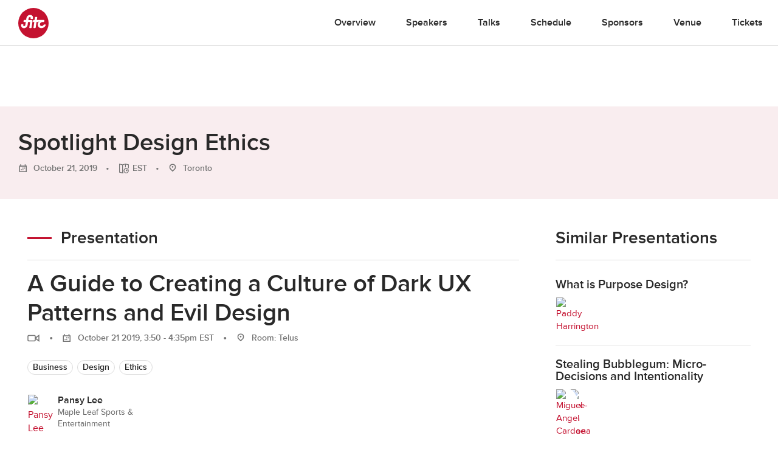

--- FILE ---
content_type: image/svg+xml
request_url: https://fitc.ca/wp-content/themes/fitc-2021/assets/img/icons/icon-checkbox.svg
body_size: -232
content:
<svg width="12" height="10" viewBox="0 0 12 10" fill="none" xmlns="http://www.w3.org/2000/svg">
<path d="M4 9.4L0 5.4L1.4 4L4 6.6L10.6 0L12 1.4L4 9.4Z" fill="white"/>
</svg>
